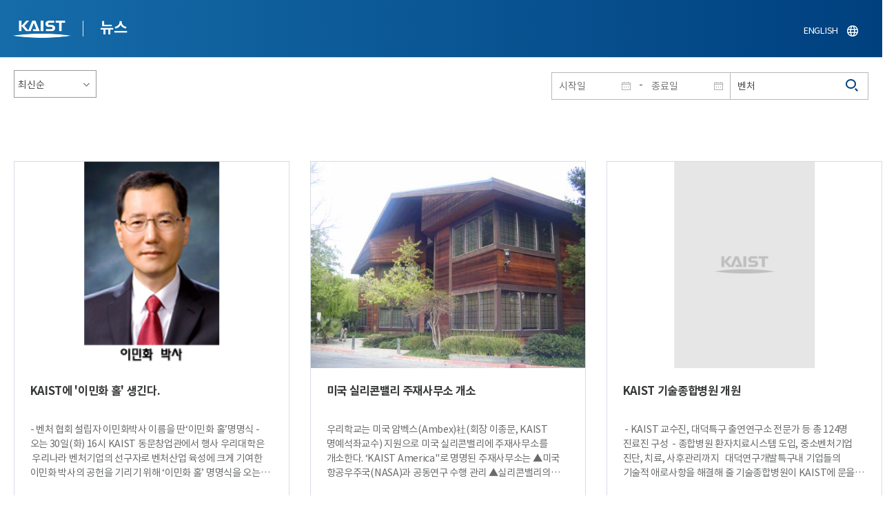

--- FILE ---
content_type: text/html; charset=UTF-8
request_url: https://news.kaist.ac.kr/news/html/news/?&skey=keyword&sval=%EB%B2%A4%EC%B2%98&list_s_date=&list_e_date=&&GotoPage=4
body_size: 52182
content:
<!DOCTYPE html>
<html lang="ko">
<head>
<meta charset="utf-8"/>
<meta name="format-detection" content="telephone=no"/>
<meta name="viewport" content="user-scalable=no,initial-scale=1.0,maximum-scale=1.0,minimum-scale=1.0,width=device-width">
<meta name="author" content=""><!-- 작성자//메인은 사이트네임,서브는 각 컨텐츠 담당자  -->
<meta name="keywords" content=""><!-- 키워드 //SEO검색 관련으로 인하여 삽입 // 각 컨텐츠 별로 추가 또는 컨텐츠타이틀 게시판view는 게시글 제목 -->
<meta name="description" content="사이트 설명을 간략히 기록 해주세요."><!--  상세설명 -->
<meta name="copyright" content="">
<meta property="og:type" content="website">
<meta property="og:title" content="NEWS">
<meta property="og:image" content="/common/img/logo.png">
<meta property="og:description" content="사이트 설명을 간략히 기록 해주세요.">
<title>NEWS</title>

<link rel="stylesheet" href="/pcms/common/css/common.css" />
<!-- <link rel="stylesheet" href="/news/css/common.css" />폰트리셋 -->

<link rel="stylesheet" href="/pcms/common/pluigs/bootstrap/bootstrap.min.css" />
<link rel="stylesheet" href="/pcms/common/font/font-awesome.css" />
<link rel="stylesheet" href="/pcms/common/css/acego.ui.min.css" />
<link rel="stylesheet" href="/common/js/jquery-ui-1.12.1/jquery-ui.min.css" type="text/css" media="all">
<link rel="stylesheet" href="/site/news/css/layout.css?v=202107141426" type="text/css" media="all">
<link rel="stylesheet" href="/site/news/css/skin.css" type="text/css" media="all">

<!-- <link rel="stylesheet" href="/news/css/layout.css" type="text/css" media="all"> -->
    <link rel="stylesheet" href="/pcms/common/css/program.css" />
    <link rel="stylesheet" href="/pcms/common/css/board.min.css" />
    <link rel="stylesheet" href="/pcms/common/css/ir-icon.css" />


<link rel="stylesheet" href="/site/common/css/prog.css" type="text/css" media="all">
<link rel="stylesheet" href="/site/news/css/prog.css" />
<!-- basic script -->
<script src="/pcms/common/pluigs/jQuery/jquery-3.3.1.min.js"></script>
<script src="/pcms/common/pluigs/jQuery/jquery-migrate-1.4.1.min.js" defer="defer"></script>
<script src="/pcms/common/pluigs/jQueryUI/jquery-ui.min.js" defer="defer"></script>
<script src="/pcms/common/js/acego.common.js" defer="defer"></script>
<script src="/pcms/common/js/scroll/common-scroll.js" defer="defer"></script>
<script src="/pcms/common/js/popzone/common-popup.js" defer="defer"></script>
<script src="/common/js/common.js" defer="defer"></script> <!-- common js -->

<script src="/site/news/js/layout.js" defer="defer"></script>

    <script src="/common/js/sns_sharer.js" defer="defer"></script><!-- sharer link -->
    <script src="/pcms/common/pluigs/print/jQuery.print.min.js" defer="defer"></script>
<!--[if lt IE 9]>
<script src="/pcms/common/pluigs/html5/html5shiv.min.js" defer="defer"></script>
<![endif]-->
<!-- Global site tag (gtag.js) - Google Analytics -->
<script async src="https://www.googletagmanager.com/gtag/js?id=UA-157425677-4"></script>
<script>
    window.dataLayer = window.dataLayer || [];
    function gtag(){dataLayer.push(arguments);}
    gtag('js', new Date());

    gtag('config', 'UA-157425677-4');
</script>

</head>


<body >
    <!-- 스킵네비케이션시작 -->
    <div id="skipnavi">
                <a href="#txt">본문 바로가기</a>
        <a href="#gnb">대메뉴 바로가기</a>
            </div>
    <!-- 스킵네비케이션끝 -->
	    <!-- <div id="newsletter_popup">
        <div class="newsletter-wrap">
            <div class="newsletter_box01">
                <div class="letter-txt">
                    <em>KAIST</em>
                    <strong>Newsletter Vol.6</strong>
                    <span>KAIST의 2020.03.22일자 소식을 메일로 받아보세요!</span>
                </div>
                <div class="letter-btn">
                    <a href="#n" class="lbtn letter-go">바로가기</a>
                    <a href="#n" class="lbtn letter-apply">구독신청</a>
                    <a href="#n" class="letter-close">닫기</a>
                </div>
            </div>
            <div class="newsletter_box02">
                <div class="letter-txt">
                    <strong>이메일 주소를 입력해주세요!</strong>
                </div>
                <div class="letter-btn">
                    <input type="text" title="이메일 주소를 입력해주세요" name="email" value="">
                    <a href="#n" class="lbtn letter-apply">구독신청</a>
                    <a href="#n" class="letter-close">닫기</a>
                </div>
            </div>
        </div>
    </div> -->

    <div id="wrap">
        <!-- header -->
        <div id="header">
            <div class="layout">
                <h1><a href="https://www.kaist.ac.kr/kr/">KAIST</a></h1>
                <strong><a href="/news/">뉴스</a></strong>
                <div class="util">
                    <button class="btn_util">유틸열기</button>
                </div>

                
                <div class="etc">
                    <ul>
                        <li>
                            <!--
                                <form name="searchFrm" id="searchFrm" action="/news/html/news/" method="post" >
                                <fieldset>
                                    <legend>홈페이지 통합검색</legend>
                                    <div class="search-select">
                                        <span>
                                            <select name="skey" title="검색 영역 선택">
                                                <option value="keyword">키워드</option>
                                                <option value="college">단과대학</option>
                                                <option value="department">학과</option>
                                                <option value="mayorlab">연구실</option>
                                            </select>
                                        </span>
                                    </div>
                                    <span class="or">or</span>
                                    <div class="search-text">
                                        <span><input type="text" name="sval" value="" title="검색어를 입력해주세요" placeholder="검색어를 입력해주세요" class="form-control"></span>
                                        <input type="submit" value="검색">
                                    </div>
                                </fieldset>
                                </form>
                            -->
                                                        <form name="searchForm" id="searchForm" action="/news/html/news/" method="post" >
                            <fieldset>
                                <legend>홈페이지 통합검색</legend>
                                <input type="hidden" name="order" value="" >
                                <div class="date_box">
                                    <div class="calendar">
                                        <div class="date date_s">
                                            <input type="text" class="datepicker" placeholder="시작일" name="list_s_date" value="" >
                                        </div>
                                        <div class="mid">-</div>
                                        <div class="date date_e">
                                            <input type="text" class="datepicker" placeholder="종료일" name="list_e_date"  value="">
                                        </div>
                                    </div>
                                    <div class="search">
                                        <input type="text" title="검색어를 입력해주세요" placeholder="검색어를 입력해주세요"  name="sval"  value="벤처">
                                        <button>검색</button>
                                    </div>
                                </div>

                                <div class="btn_box">
                                    <!--
                                <script type="text/javascript">
                                     function goSearct_order() {
                                        var f = document.searchForm;
                                        var typ = $('#orderType option:selected').val();
                                        f.order.value=typ;
                                        f.submit();
                                     }
                                </script>
                                    <span class="select-box design-select gray-select small-select">
                                        <select class="design-select" id="orderType" onchange="goSearct_order()" title="검색조건" select-design="true">
                                         <option value="1" >최신순</option>
                                         <option value="2" >조회순</option>
                                        </select>
                                    </span> -->
                                    <!--
                                    <a href="#n" class="new " onclick="orderSearch('1');">최신순</a>
                                    <a href="#n" class="view  " onclick="orderSearch('2');">조회순</a>
                                    -->
                                </div>
                            </fieldset>
                            </form>
                        </li>
                        <li class="language"><a href="/newsen/">ENGLISH</a></li>
                    </ul>
                </div>

                <!-- <button class="btn_sitemap"><span>사이트맵</span></button>
                <div id="sitemapbox" tabindex="0"></div> -->
                <button class="btn_mgnb"><span>메뉴 열기</span></button>
            </div>
        </div>
        <!-- //header -->





            <!-- container -->
        <div id="container">
            <div class="layout">

                <div id="contents">
                    <div id="txt">
                        

    
<!-- <link rel="stylesheet" href="/common/css/prog.css" type="text/css" media="all"> -->

		
<div>
<!-- content start -->

	<div class="prog_bord prog_bord_list">
		<div class="wrap">

			<div class="top_layout">
				<div class="tit_box">
					<h2>%eb%b2%a4%ec%b2%98&nbsp;</h2>
				</div>

				<form name="searchForm2" id="searchForm2" action="?" method="post" >
				<input type="hidden" id="order" name="order" value="" >
				<input type="hidden" id="list_s_date" name="list_s_date" value="" >
				<input type="hidden" id="list_e_date" name="list_e_date" value="" >
				<input type="hidden" id="sval" name="sval" value="%eb%b2%a4%ec%b2%98" >
				<!--
				<div class="date_box">
					<div class="calendar">
							<div class="date date_s">
								<input type="text" class="datepicker" placeholder="시작일" name="list_s_date">
							</div>
							<div class="mid">-</div>
							<div class="date date_e">
								<input type="text" class="datepicker" placeholder="종료일" name="list_e_date">
							</div>
					</div>
					<div class="search">
						<input type="text" title="검색어를 입력해주세요" placeholder="검색어를 입력해주세요"  name="sval">
						<button>검색</button>
					</div>
				</div>
				-->
				<div class="btn_box">
				    <span class="select-box design-select gray-select small-select">
				        <select class="design-select" id="orderType" onchange="goSearct_order()" title="검색조건" select-design="true">
                         <option value="1" >최신순</option>
                         <option value="2" >조회순</option>
                        </select>
                    </span>
				</div>
				</form>
				<script type="text/javascript">
                	 function goSearct_order() {
                		//var f = document.searchForm;
                		var typ = $('#orderType option:selected').val();
                	 	$("#order").val( typ ) ;
                	 	document.searchForm2.submit();
                	 }
                </script>

				    <!--
					<a href="#n" class="new " onclick="orderSearch('1');">최신순</a>
					<a href="#n" class="view  " onclick="orderSearch('2');">조회순</a>
					-->
			</div>

			<div class="board col_3">
				<ul>

							<li>
						<a href="?mode=V&amp;mng_no=2611&amp;skey=keyword&amp;sval=%eb%b2%a4%ec%b2%98&amp;list_s_date=&amp;list_e_date=&amp;GotoPage=4" class="lay">
							<span class="head">
								<span class="photos" style="background-image:url(/news/img/prog/list_img01.jpg)">
									<img src="/Upload/news/newsmst/d1da6d8fb4cfc17aff5a620406e507d7.jpg" alt="KAIST에 &#039;이민화 홀&#039; 생긴다. 이미지">
								</span>
							</span>
							<span class="midd">
								<strong class="tis">KAIST에 &#039;이민화 홀&#039; 생긴다.</strong>
								<span class="tes">
									- 벤처 협회 설립자 이민화박사 이름을 딴&lsquo;이민화 홀&rsquo;명명식 - 오는 30일(화) 16시 KAIST 동문창업관에서 행사
우리대학은 &nbsp;우리나라 벤처기업의 선구자로 벤처산업 육성에 크게 기여한 이민화 박사의 공헌을 기리기 위해 &lsquo;이민화 홀&rsquo; 명명식을 오는 30일(화) 오후 4시 KAIST 동문창업관에서 갖는다고 밝혔다.
李박사는 2001년에 KAIST 동문기업들과 함께 100억원의 기금을 조성하여 후배들이 벤처기업의 꿈을 키울 수 있는 터전인 &lsquo;동문창업관&rsquo;을 건립 기증했다. 이러한 뜻을 기리기 위하여 KAIST는 동문창업관의 영상강의실을 &lsquo;이민화 홀&rsquo;이라 명명하게 되었다.
李박사는 1985년 최초의 벤처기업 (주)메디슨 창업, 벤처기업협회 창립(1995), KOSDAQ 설립, 벤처기업특별법 제정 등 국내 벤처산업발전을 주도해 왔다. KAIST는 이러한 벤처산업 및 신기술 사업화의 노하우를 학생에게 전수하고자 李박사를 초빙교수로 임용할 예정이며 이날 임명장을 수여한다. 李 박사는 기술경영대학원과 과학영재교육연구원에서 차세대 영재기업인 양성을 위한 교육프로그램에 참여하여 기업가정신에 대해 강의한다.
서남표 KAIST 총장은 &ldquo;이민화 박사는 국내 벤처산업 확산에 큰 공헌을 하셨고, 기술사업화의 불모지였던 국내의 기술벤처의 필요성을 역설하고, 기술벤처의 확산 기반을 마련한 선구자다. 앞으로 대한민국의 미래를 이끌어 낼 기술 확산과 영재 기업인 배출을 위해 노력해 주었으면 좋겠다&ldquo;고 말했다.
이날 행사에는 홍석우 중소기업청장을 비롯하여 동문 벤처기업 대표 20여명, 정부출연(연) 관계자, 서남표 KAIST 총장을 비롯한 주요보직자, 교수 등 약 100여명이 참석한다.​
								</span>
								<div class="date_box">
									<span class="date">2009.06.29</span>
									<span class="total">조회수<!-- 조회 --> 17630</span>
									<!-- <span class="import">추천</span> -->
								</div>
							</span>
						</a>
					</li>
								<li>
						<a href="?mode=V&amp;mng_no=622&amp;skey=keyword&amp;sval=%eb%b2%a4%ec%b2%98&amp;list_s_date=&amp;list_e_date=&amp;GotoPage=4" class="lay">
							<span class="head">
								<span class="photos" style="background-image:url(/news/img/prog/list_img01.jpg)">
									<img src="/Upload/news/newsmst/143160fe428ac0056dabe74360887265.jpg" alt="미국 실리콘밸리 주재사무소 개소 이미지">
								</span>
							</span>
							<span class="midd">
								<strong class="tis">미국 실리콘밸리 주재사무소 개소</strong>
								<span class="tes">
									우리학교는 미국 암벡스(Ambex)社(회장 이종문, KAIST 명예석좌교수) 지원으로 미국 실리콘밸리에 주재사무소를 개소한다. 
&lsquo;KAIST America"로 명명된 주재사무소는 ▲미국 항공우주국(NASA)과 공동연구 수행 관리 ▲실리콘밸리의 글로벌기업 및 명문대학과 연구개발협력 ▲재미 KAIST 동문 네트워크 구축 ▲미국 내 기부금 모금 및 관리를 위한 발전기금(US Foundation) 업무 ▲실리콘밸리 소재 기업을 대상으로 KAIST 재학생 인턴십 과정 지원 업무 등을 수행한다.
장순흥 KAIST 교학부총장은 &ldquo;&lsquo;KAIST America&rsquo;는 그동안 진행되어 온 KAIST 세계화 전략의 일환이다. KAIST 기술력을 바탕으로 벤처 캐피탈 회사 설립과 학교 발전을 위한 수익 창출을 목표로 하고 있다&rdquo;고 말했다.
스탠포드대학, 구글, 야후, 인텔社와 차로 10분 거리에 위치할 KAIST 미국 주재사무소는 이종문 회장의 지원으로 암벡스社내 1층에 설치되며, 무상으로 사용하게 된다. 개소식은 서남표 총장과 KAIST 주요 보직자, 스탠포드대학과 버클리대학 교수, 실리콘밸리 주요기업 간부, KAIST 동문들이 참석한 가운데 올 상반기 중에 미국 현지에서 가질 예정이다.
​
								</span>
								<div class="date_box">
									<span class="date">2008.03.18</span>
									<span class="total">조회수<!-- 조회 --> 23447</span>
									<!-- <span class="import">추천</span> -->
								</div>
							</span>
						</a>
					</li>
								<li>
						<a href="?mode=V&amp;mng_no=481&amp;skey=keyword&amp;sval=%eb%b2%a4%ec%b2%98&amp;list_s_date=&amp;list_e_date=&amp;GotoPage=4" class="lay">
							<span class="head">
								<span class="photos" style="background-image:url(/news/img/prog/list_img01.jpg)">
									<img src="/pcms/common/images/common/no_img.jpg" alt="KAIST 기술종합병원 개원 이미지">
								</span>
							</span>
							<span class="midd">
								<strong class="tis">KAIST 기술종합병원 개원</strong>
								<span class="tes">
									
&nbsp;- KAIST 교수진, 대덕특구 출연연구소 전문가 등 총 124명 진료진 구성
&nbsp;- 종합병원 환자치료시스템 도입, 중소벤처기업 진단, 치료, 사후관리까지&nbsp;&nbsp;
대덕연구개발특구내 기업들의 기술적 애로사항을 해결해 줄 기술종합병원이 KAIST에 문을 열었다.&nbsp;
KAIST(총장 서남표)와 대덕연구개발특구지원본부(이사장 박인철)는 지난 28일(월) 오후 5시 KAIST 신기술창업관에서 ‘대덕특구지정 KAIST 기술종합병원’ 개원식을 가졌다.&nbsp;
KAIST 기술종합병원은 KAIST 교수진과 연구원, 대덕특구 출연연구소 전문가 등 총 124명을 ‘진료진’으로 구성했다. 이 진료진은 정보통신, 생명기술, 나노기술, 환경공학, 경영, 디자인 분야 등 각 해당 분야에서 종합적인 진단과 치료를 전담한다.&nbsp;
기술종합병원은 환자가 병원에서 의사에게 치료받듯이 중소벤처기업이 상담 신청을 하면 상담분야 기술진이 나서서 기업을 점검하고 기술개발 및 연구 애로 등에 도움을 주는 방식으로 운영된다.&nbsp;
이 병원은 기업이 필요로 하는 기술을 이전하고 장기적인 과제는 공동/위탁연구를 통해 해결할 계획이다. 또한 대덕특구에서 진행 중인 창업 경영컨설팅 사업과 연계하여 기업들의 경영 및 법률, 회계에 대한 치료도 병행키로 했다. 상담 위주로 이뤄지는 기존의 컨설팅보다 기업의 어려움에 대한 원인을 분석, 근본적인 해결책을 찾고 사후 관리까지 맡는다는 점이 이 병원의 특징이다.&nbsp;
KAIST 관계자는 “여러 가지 여건상 개별 기업들이 어려움을 해결하고자 각 분야 전문가를 찾아 처방을 의뢰하기가 쉽지 않은 점을 감안, 이번 사업을 진행하게 됐다”며 “이 병원을 통해 첨단기술을 기반으로 하는 대덕특구내 기업들이 큰 도움을 받을 것으로 기대한다”고 말했다.&nbsp;
대덕특구본부 관계자는 “치료단계를 예비/일반/전문단계로 나눠 기업들이 실질적 지원을 받을 수 있도록 하겠다”며 “인터넷 웹 콜센터 등과 연동하여 기업들에 대한 상시 전방위 지원을 강화한다”고 말했다.​
								</span>
								<div class="date_box">
									<span class="date">2006.08.30</span>
									<span class="total">조회수<!-- 조회 --> 17497</span>
									<!-- <span class="import">추천</span> -->
								</div>
							</span>
						</a>
					</li>
								<li>
						<a href="?mode=V&amp;mng_no=457&amp;skey=keyword&amp;sval=%eb%b2%a4%ec%b2%98&amp;list_s_date=&amp;list_e_date=&amp;GotoPage=4" class="lay">
							<span class="head">
								<span class="photos" style="background-image:url(/news/img/prog/list_img01.jpg)">
									<img src="/pcms/common/images/common/no_img.jpg" alt="예비스타벤처 창업경진대회 개최 이미지">
								</span>
							</span>
							<span class="midd">
								<strong class="tis">예비스타벤처 창업경진대회 개최</strong>
								<span class="tes">
									
KAIST-한밭대 공동 주최 Pre-Star-Venture 창업경진대회 개최
HAVE팀(한밭대 창업동아리), ENTUS팀(대학연합팀) 대상 수상
KAIST(총장 로버트 러플린)와 한밭대학교(총장 설동호)가 공동으로 프리스타벤처(Pre-Star-Venture) 창업경진대회를 개최하고, 19일(금) 오후 5시 KAIST 본관 회의실에서 시상식을 가졌다. 
대학생의 창의적 우수 아이템 발굴, 육성을 위한 이 대회에서 한밭대 창업동아리 HAVE팀과 대학연합 ENTUS팀이 대상을, 대학연합 도치팀과 KAIST Peach Star팀이 우수상을 수상했다. 시상식은 19일(금) 오후 5시 KAIST 본관 회의실에서 로버트 러플린 KAIST 총장과 설동호 한밭대학교 총장 등 내외 귀빈이 참석한 가운데 있었다.
이번 대회는 우수한 아이템을 가지고도 창업 지식 부족으로 인해 창업에 어려움을 겪는 대학생을 지원하기 위해 추진됐다. KAIST 산학협력단은 대회참가자를 위해 "KAIST 창업 스쿨(Spring Camp)"을 열어 창업 교육을 실시했다. 교육 내용은 창업마인드, 사업계획서 작성, 마케팅 전략, 벤처 자금, 경영전략 등 창업 필수 사항이다. 전국 21개 대학에서 총 131명이 참가, 116명이 수료했다.
창업경진대회는 "KAIST 창업 스쿨" 교육 이수자 대상으로 전국 19개 대학 24개 팀이 참가했으며, 2차에 걸친 심사를 통해 대상 2개팀과 우수상 2개팀을 선정했다. 대상 2팀에게는 영국 캠브리지대학 기업가 여름 학교(Entrepreneurship Summer School) 참가(2주), 미국 아이-파크 실리콘 밸리(i-Park Silicon Valley) 교육 참가 및 실리콘 밸리 연수(8일), 우수상 2팀에게는 아시아 선진벤처연수 기회가 각각 주어진다.
한순흥 KAIST 산학협력단장은 “이번 창업경진대회가 대학생들의 벤처 창업 분위기 조성에 일조하고, 국제적 경쟁력을 갖춘 우수 기업 자원 양성의 장으로 거듭날 수 있도록 노력해 나갈 것”이라고 밝혔다.​
								</span>
								<div class="date_box">
									<span class="date">2006.05.19</span>
									<span class="total">조회수<!-- 조회 --> 17781</span>
									<!-- <span class="import">추천</span> -->
								</div>
							</span>
						</a>
					</li>
								<li>
						<a href="?mode=V&amp;mng_no=378&amp;skey=keyword&amp;sval=%eb%b2%a4%ec%b2%98&amp;list_s_date=&amp;list_e_date=&amp;GotoPage=4" class="lay">
							<span class="head">
								<span class="photos" style="background-image:url(/news/img/prog/list_img01.jpg)">
									<img src="/pcms/common/images/common/no_img.jpg" alt="신약개발 원천기술 사이언스지에 발표 이미지">
								</span>
							</span>
							<span class="midd">
								<strong class="tis">신약개발 원천기술 사이언스지에 발표</strong>
								<span class="tes">
									자석 이용 신약 개발, 마술같은 기술 "MAGIC" 명명
살아있는 세포내에서 다양한 물질결합 실시간 측정 
생명과학과 김태국(金泰國, 41) 교수팀이 (주)씨지케이(CGK, 대표이사 정연철)와 공동으로 개발한 새로운 신약개발 원천기술이 7월1일(금)자 사이언스 誌에 발표됐다.
&ldquo;살아 있는 세포에서 분자 간 상호작용을 검출하는 자성 나노프로브 기술(A magnetic nanoprobe technology for detecting molecular interactions in live cells)&ldquo;이라는 제목으로 발표된 이 연구결과는 마술과 같은 기술이라 하여 "MAGIC"으로 명명됐다. 
&nbsp;물질의 한쪽 끝에 자성체를 붙여 세포에 넣어준 뒤 자석을 대면 결합된 다른 물질이 같이 끌려나온다는 평범한 원리를 세포내에 적용한 이 기술은 살아있는 세포 내에서 다양한 물질의 결합을 실시간으로 측정 가능해 곧바로 신약개발에 응용될 수 있다. 이미 병원에서도 면역억제제로 사용하고 있는 약물에 같은 실험을 수행하여 사람 세포 내에서 이 약물에 결합한다고 알려진 단백질이 매우 선택적으로 자석에 딸려오는 현상을 실시간으로 확인했다. 
金 교수는 "MAGIC 기술은 기존에 생체 내에서의 역할이 명확히 밝혀지지 않은 다양한 약물의 표적 분자를 쉽게 찾을 수 있을 뿐만 아니라, 사람 세포내에서 계속 조절 변화되는 바이오프로그램을 실시간으로 모니터하고 유익하게 재프로그래밍도 할 수 있는 혁신적인 기술"이라며, "특히 신약개발이라는 망망대해에서 더 이상 그물을 치고 기다릴 필요가 없는 셈"이라며 이 기술의 의미를 함축적으로 설명했다.
함께 연구에 참여한 CGK 정연철 대표는 "MAGIC 기술은 그간 발표된 어떤 기술보다 신약개발을 혁신적으로 앞당길 수 있는 상업화에 가장 근접한 기술"이며, "이미 항암제를 포함한 두 종의 신약 후보물질을 찾은 상태이다. 내년까지는 동물 실험을 마칠 것"이라는 계획을 발표했다. 또한 "이미 미국의 회사로부터 이 기술의 사업화를 위한 조인트벤처 설립을 제안 받았으며, 내부적으로 검토중"이라고 밝혔다.
金 교수는 "최근 황우석 교수의 줄기세포 치료법와 더불어 신약 치료법의 원천기술을 국내에 확보하여 확고한 바이오기술의 토대를 확립했다는 것이 무엇보다 의미 있다" 며, "MAGIC 원천기술을 비롯해서 앞으로도 기초연구와 바이오산업을 보다 효과적으로 접목, 국내 산업의 성장동력을 마련하기 위해 열심히 노력 하겠다"는 각오를 밝혔다.​
								</span>
								<div class="date_box">
									<span class="date">2005.07.01</span>
									<span class="total">조회수<!-- 조회 --> 24567</span>
									<!-- <span class="import">추천</span> -->
								</div>
							</span>
						</a>
					</li>
								<li>
						<a href="?mode=V&amp;mng_no=339&amp;skey=keyword&amp;sval=%eb%b2%a4%ec%b2%98&amp;list_s_date=&amp;list_e_date=&amp;GotoPage=4" class="lay">
							<span class="head">
								<span class="photos" style="background-image:url(/news/img/prog/list_img01.jpg)">
									<img src="/pcms/common/images/common/no_img.jpg" alt="전기화학식 이산화탄소 센서 개발 이미지">
								</span>
							</span>
							<span class="midd">
								<strong class="tis">전기화학식 이산화탄소 센서 개발</strong>
								<span class="tes">
									신소재공학과 박종욱(朴鍾郁, 49) 교수팀은 일본이나 독일제품보다 월등히 우수한 특성을 지닌 전기화학식 이산화탄소 센서 개발에 성공했다.&nbsp;&nbsp;
2001년부터 농림부 기술개발과제의 일환으로 시작된 센서 연구는 자체 개발한 전극 보조물질을 채용한 새로운 구조로, 수 ppm에서 수십% 범위의 이산화탄소 농도를 정확히 측정할 수 있다. 초기 동작시간도 10분 이내로 빠르고 보정 없이 2년 이상 사용할 수 있어, 일본(Figaro사)과 독일(Zirox사) 제품의 초기 동작시간이 각각 7일과 30분인데 비하면 월등히 우수하다.&nbsp;&nbsp;
공기 중 이산화탄소 양을 측정하는 방법은 광학적 방법과 전기화학적 방법이 있다. 
현재 가장 많이 사용 중인 광학적 방법은 이산화탄소가 특정 파장(4.26 um)의 적외선(NDIR) 만을 흡수하는 성질을 이용, 적외선의 흡수정도를 측정함으로서 이산화탄소의 양을 계산한다. 
정교한 광학계를 사용해야 하기 때문에 가격이 비싸고 열악한 환경에서는 광학계가 쉽게 더러워져 사용이 어렵다는 단점이 있다. 
산화물 전해질을 사용하는 전기화학식 센서는 값이 싸고 더러운 환경에서도 안정적으로 작동하지만, 광학식에 비해 초기 동작시간이 길고 자주 보정해 주어야 하는 단점 때문에 사용이 제한적이었다. 
이번에 개발된 朴 교수팀의 전기화학식 센서는 이러한 단점들을 극복하여 이산화탄소 센서 기술의 새로운 표준을 제시, 제품의 흐름을 바꿀 수 있는 혁신적 연구 성과로 평가할 수 있다.&nbsp;
한편, 이산화탄소는 물 햇빛과 함께 식물 발육을 좌우하는 3대 요소 중 하나. 선진국에서는 이산화탄소 양을 조절하여 농식물의 생산성을 높이고 보관기간을 늘리는 기술이 다양하게 개발되고 있다. 특히 심야의 악조건에서도 신뢰성 있게 작동되는 저렴한 이산화탄소 측정기의 필요성이 점점 증대되고 있다. 우리나라에서는 최근 "빌딩 증후군(sick building syndrome)" 방지를 위해 건물 내 이산화탄소 양을 1000ppm 이하로 낮추도록 관련 법령을 개정했다. 도심의 빌딩에서도 이산화탄소 양을 정확히 측정하여 과도한 환기를 줄이고 에너지 효율을 높이는 기술이 절실해지게 된 것이다.&nbsp;
박종욱 교수는 화학 센서 분야의 세계적인 권위자로, 2000년에는 산화물 반도체식 센서를 이용한 음주 측정기를 개발, 실험실 벤처회사 (주)CAOS를 설립했고, 음주측정기는 현재 세계 최대의 시장점유율을 갖는 명품이 됐다. 또한 작년에는 2편의 해외 저명 학술지(J. Materials Science)에 화학센서 특별기획을 편집하기도 했다.​
								</span>
								<div class="date_box">
									<span class="date">2004.09.22</span>
									<span class="total">조회수<!-- 조회 --> 33226</span>
									<!-- <span class="import">추천</span> -->
								</div>
							</span>
						</a>
					</li>
								<li>
						<a href="?mode=V&amp;mng_no=330&amp;skey=keyword&amp;sval=%eb%b2%a4%ec%b2%98&amp;list_s_date=&amp;list_e_date=&amp;GotoPage=4" class="lay">
							<span class="head">
								<span class="photos" style="background-image:url(/news/img/prog/list_img01.jpg)">
									<img src="/pcms/common/images/common/no_img.jpg" alt="KAIST-칭화 한중 하이테크엑스포 2004 개최 이미지">
								</span>
							</span>
							<span class="midd">
								<strong class="tis">KAIST-칭화 한중 하이테크엑스포 2004 개최</strong>
								<span class="tes">
									KAIST(총장직무대행 : 劉進)는 중국 칭화대학(교장 : 꾸빙린)과 공동으로 오는 12일(월)부터 14일(수)까지 중국 북경국제회의센터에서 “KAIST-칭화 한중 하이테크 엑스포&nbsp;2004(High-Tech EXPO 2004)”를 개최한다고 밝혔다.
&nbsp;“최고와 최고의 만남”이라는 슬로건 아래 열리는 이번 행사는 한중 우수벤처기업간의 교류증진을 통한 국가경제발전 도모와 KAIST-칭화대학의 학술 및 기술교류를 통한 세계첨단기술의 산학협력 증진을 목표로 하고 있다.
작년에 이어 두 번째로 개최되는 이번 행사에는 다림시스템 등 국내 벤처기업 55개와 KAIST의 가상현실연구센터 등 연구센터 4개, 기계공학과, 전기전자공학과, 전산학과 등이 참가하며 중국에서는 칭화대학의 학과, 연구센터, 관련기업 30개 등이 참가할 예정이다. 
이번 행사는 일반 전시행사와는 달리 칭화대학 관련 기업집단과 약 500여명의 사전 조사/초청된 관련 전문가, 바이어, 업계 등이 참가함으로써 기술교류와 마케팅에 관한 실질적인 논의가 이뤄질 예정이며, 한국기업들의 중국시장 진출에도 큰 도움을 줄 것으로 기대된다.
또한 행사기간 중에는 기업전시외에 학술발전 및 교류증진을 위한 △KAIST-칭화대학 학과, 연구센터 공동설명회 △KAIST 기술이전교류센터의 국제기술이전설명회 △한국 과학고등학교 교장단이 참가하는 중국 과학영재 교육정책 현황발표 및 토론회 △한-중 친환경 녹색산업기술설명회 등의 다양한 프로그램이 준비되어 있다.
이 행사는 KAIST-칭화대학간에 국제공동연구 및 교류증진을 위한 양해각서 체결이후 협의사항을 구체적으로 실천/발전시키고자 개최되는 행사이다. 지난 해 8월, 처음으로 중국 북경에서 국내 50개의 벤처기업과 33개의 중국기업이 참가한 가운데 양국 대학이 공동으로 대규모 국제행사를 개최한 바 있다. 
한편, KAIST와 칭화대학은 지난 2002년 9월 공동연구, 기술 및 학술교류, 대학생 인턴십 프로그램 운영 등에 관한 협정을 체결했으며, 2003년 2월에는 KAIST-칭화대학-삼성간 공동워크샵을 개최한 바 있다. KAIST 산업디자인학과에서는 칭화대학과 공동강의가 진행되고 있으며, 학생 인턴십 프로그램 운영 등 학문과 기술교류 증진을 위한 다양한 협력프로그램을 운영중에 있다. 
&lt;참고자료&gt;
중국 칭화(淸華)대학은 1911년에 개교, 93년의 역사를 거치면서 저명한 정치가, 과학자, 문학가 등을 비롯, 국가 고급관료들을 배출했다. 현재 중국의 정치실세 중 후진타오 (胡錦濤)국가주석, 주롱지(朱鎔基)국무원총리, 우빵궈(吳邦國)전국인민대표대회 상무위원장 등 다수의 인물이 이 대학을 졸업했다. 중국의 과학기술원으로 불리울 정도로 중국 최고의 공과대학을 가지고 있으며, 대학 산하에 46개의 연구소와 167개 각종 실험실을 보유하고 있다. 또한 90여개의 출자기업, 칭화동방 등 칭화대학 기업집단, 칭화 사이언스파크 등을 보유하고 있어 기술집약형 벤처기업의 모체가 되고 있다.
* 내용문의 : KAIST 신기술창업지원단(T. 042-869-4733)​
								</span>
								<div class="date_box">
									<span class="date">2004.07.06</span>
									<span class="total">조회수<!-- 조회 --> 26591</span>
									<!-- <span class="import">추천</span> -->
								</div>
							</span>
						</a>
					</li>
								<li>
						<a href="?mode=V&amp;mng_no=2527&amp;skey=keyword&amp;sval=%eb%b2%a4%ec%b2%98&amp;list_s_date=&amp;list_e_date=&amp;GotoPage=4" class="lay">
							<span class="head">
								<span class="photos" style="background-image:url(/news/img/prog/list_img01.jpg)">
									<img src="/pcms/common/images/common/no_img.jpg" alt="KAIST 나노종합Fab센터 건설 본격 착수 이미지">
								</span>
							</span>
							<span class="midd">
								<strong class="tis">KAIST 나노종합Fab센터 건설 본격 착수</strong>
								<span class="tes">
									- 나노기술 선진국 진입을 위한 핵심인프라 구축 - 
KAIST(총장 : 洪昌善)는 나노기술선진국 진입을 위한 핵심 인프라인「나노종합Fab센터」의 신축 건물기공식을 오는 1월 9일(금) 오후 3시, KAIST內 나노팹 신축부지에서 개최하였다. 동 행사에는 吳明 과기부장관, 염홍철 대전시장, 심대평 충남지사, 이원종 충북지사, 지역국회의원 외 국내 나노기술 관련 주요 전문가 등 관계자 120여명이 참석하였다. 
「나노종합Fab센터 구축사업」은 ‘나노기술종합발전계획(’01. 7월)’에 의거 2002년 8월 ‘나노종합Fab구축사업단’이 발족되어 조직 및 운영체제 구축, 건물/Clean Room 설계, 1차구매장비(총 92대 511억원) 발주완료 등의 사업을 추진하여 지난해 11월 시공업체를 선정하여 본격 건설공사를 착수하게 된 것이다. 정부는 동사업의 성공적 추진을 위하여 2010년까지 총 2,900억원(정부 1,180, 민간 1,720)을 투자하여 3단계에 걸쳐 나노소자제작 및 시험, 분석, 측정, 가공에 필요한 나노관련 고가의 연구장비를 일괄 확보하여 산?학?연 연구주체가 공동으로 활용하는 종합연구지원 시설을 구축하여 국내?외 나노기술개발의 중심역할을 할 수 있도록 할 계획이다. 
나노종합Fab센터의 건설규모는 Fab동(2층), 사무동(5층) 등 총 5,153평 규모로서 금년말까지 건설공사를 대부분 마무리하여 2005년 1월부터는 시설 및 장비에 대한 시범서비스를 개시할 계획이다. 
참고로, 미래 신산업 창출을 위한 핵심기술로 부각되고 있는 나노기술은 향후 10년 내에 전기전자, 정보, 의약, 화학, 환경 등 기존의 모든 산업을 획기적으로 변화시킬 것으로 예측되고 있어 미국, 일본, EU 등 대부분의 선진국들은 나노기술 분야에 막대한 예산을 투입하여 연구인프라 구축 및 고급인력 양성에 총력을 기울이고 있는 현실이다. 
「나노종합Fab센터」구축이 완료되어 본격적인 연구개발 지원 서비스를 개시하게 되면 아래와 같은 효과가 있을 것으로 기대된다. 
첫째, 국내 나노기술의 거점역할이 가능하게 되고 산?학?연 연구개발주체에 나노기술의 종합적인 연구개발 지원이 가능하게 될 것이다.둘째, 아이디어 발현에서 산업화까지의 One-Stop 서비스 제공을 통해 기술개발기간을 대폭 단축할 수 있고 연구시설 및 장비의 공동활용을 촉진하여 투자의 효율성 제고하고, 세째, KAIST 교육인프라와 나노종합Fab시설을 접목을 통해 교육과 Hands on Experience를 통한 고급 인재를 양성하고 네째, 소규모 투자로 나노기술의 제품화를 유도하여 기술집약형 벤처기업의 육성 및 창업 활성화 유도하는 한편, 나노Fab센터를 중심으로 대전?충남지역에 ‘나노벤처단지’ 조성에 기여함으로써 지역특화 발전이 기대되고 있다. 
앞으로 정부는 「나노종합Fab센터 구축사업」이 성공적으로 추진될 수 있도록 당초계획에 의거 단계적 장비발주, 민간자금 확보, 운영의 독립성 확보 등 차질없이 사업을 추진하여 정부지원이 중단되는 2011년 이후에 독립운영이 가능할 수 있도록 할 계획이다. 
나노종합팹 센타 조감도​
								</span>
								<div class="date_box">
									<span class="date">2004.01.15</span>
									<span class="total">조회수<!-- 조회 --> 32814</span>
									<!-- <span class="import">추천</span> -->
								</div>
							</span>
						</a>
					</li>
			
				</ul>
			</div>

			<div class="bottom_layout"></div>

					<!-- paging :s -->
			<form method='post' name='page_frm' id='page_frm' action=''>
<input type='hidden' name='skey' value='keyword'/>
<input type='hidden' name='sval' value='벤처'/>
<input type='hidden' name='list_s_date' value=''/>
<input type='hidden' name='list_e_date' value=''/>
<input type='hidden' name='GotoPage' id='GotoPage' value='4'/>
</form>
<script type='text/javascript'>
    function go_page(no) {
        document.getElementById('GotoPage').value = no;
        document.getElementById('page_frm').submit();
    }
</script>
<div class='text-center'>
			<ul class='pagination pg-blue'><li class='page-item'><a href='javascript:void(0);' onclick='go_page(1);'  class='page-link' aria-label='first'><span aria-hidden='true'>&lt;&lt;</span><span class='sr-only'>첫번째페이지</span></a></li><li class='page-item'><a class='page-link' aria-label='Previous' href='javascript:void(0);' onclick='go_page(3);'><span aria-hidden='true'>&lt;</span><span class='sr-only'>이전 페이지</span></a></li><li class='page-item'><a class='page-link' href='javascript:void(0);' onclick='go_page(1);'>1</a></li><li class='page-item'><a class='page-link' href='javascript:void(0);' onclick='go_page(2);'>2</a></li><li class='page-item'><a class='page-link' href='javascript:void(0);' onclick='go_page(3);'>3</a></li><li class='page-item active'><a href='javascript:void(0);' class='page-link'>4</a></li><li class='page-item'><a class='page-link' href='javascript:void(0);' onclick='go_page(4);' aria-label='Next'><span aria-hidden='true'>&gt;</span><span class='sr-only'>다음 페이지</span></a></li><li class='page-item'><a class='page-link' href='javascript:void(0);' onclick='go_page(4);' aria-label='last' ><span aria-hidden='true'>&gt;&gt;</span><span class='sr-only'>마지막 페이지 4</span></a></li></ul></div>			<!-- paging :e -->
				</div>
	</div>






<!-- content end -->
</div>

<script type="text/javascript">
function orderSearch(typ)
{
	document.searchForm.order.value = typ;
	document.searchForm.submit();
}
</script>
	
	
	<!-- <div id="charge">
        					<div class="inner">
        						<span><b>콘텐츠담당</b> : </span>
        					</div>
        				</div> -->
	</div>
	</div>
	</div>
	</div>
	<!-- //container -->
		<!-- content  -->


	<!-- footer -->
	<div id="footer">
	    <div class="layout">
	        <!-- <div class="content_controll">
                                        <a href="#" class="btn_campussite btn_site"><span>교내 주요사이트</span><span class="btnmore"></span></a>
                                        <div class="campussite sitebox">
                                          <ul>
                                            <li><a href="http://kds.kaist.ac.kr" target="_blank" title="새창">생활관</a></li>
                                            <li><a href="http://gifted.kaist.ac.kr" target="_blank" title="새창">과학영재교육연구원</a></li>
                                            <li><a href="https://academy.kaist.ac.kr" target="_blank" title="새창">교육원</a></li>
                                            <li><a href="https://nojo.kaist.ac.kr/" target="_blank" title="새창">노동조합</a></li>
                                            <li><a href="http://leadership.kaist.ac.kr" target="_blank" title="새창">글로벌리더십센터</a></li>
                                            <li><a href="http://www.nnfc.re.kr" target="_blank" title="새창">나노종합기술원</a></li>
                                            <li><a href="http://visionhall.kaist.ac.kr" target="_blank" title="새창">비전관</a></li>
                                            <li><a href="http://csrc.kaist.ac.kr" target="_blank" title="새창">사이버보안연구센터</a></li>
                                            <li><a href="http://ouic.kaist.ac.kr" target="_blank" title="새창">산학협력단</a></li>
                                            <li><a href="http://kis.kaist.ac.kr/" target="_blank" title="새창">연구원</a></li>
                                            <li><a href="http://ita.kaist.ac.kr" target="_blank" title="새창">IT아카데미</a></li>
                                            <li><a href="https://kara.kaist.ac.kr/" target="_blank" title="새창">중앙분석센터</a></li>
                                            <li><a href="http://tbic.kaist.ac.kr" target="_blank" title="새창">창업보육센터</a></li>
                                            <li><a href="http://startup.kaist.ac.kr" target="_blank" title="새창">창업원</a></li>
                                            <li><a href="http://www.ilovekaist.net" target="_blank" title="새창">총동문회</a></li>
                                            <li><a href="http://www.kaistpress.com" target="_blank" title="새창">출판부</a></li>
                                            <li><a href="http://career.kaist.ac.kr" target="_blank" title="새창">채용정보</a></li>
                                            <li><a href="https://clinic.kaist.ac.kr/" target="_blank" title="새창">클리닉</a></li>
                                            <li><a href="http://urs.kaist.ac.kr" target="_blank" title="새창">통합예약</a></li>
                                            <li><a href="http://portal.kaist.ac.kr" target="_blank" title="새창">포탈</a></li>
                                            <li><a href="https://audit.kaist.ac.kr/" target="_blank" title="새창">감사실</a></li>
                                            <li><a href="http://kor.kias.re.kr/" target="_blank" title="새창">고등과학원</a></li>
                                            <li><a href="http://celt.kaist.ac.kr" target="_blank" title="새창">교수학습혁신센터</a></li>
                                            <li><a href="http://profasso.kaist.ac.kr" target="_blank" title="새창">교수협의회</a></li>
                                            <li><a href="http://io.kaist.ac.kr/index.do" target="_blank" title="새창">국제협력처</a></li>
                                            <li><a href="http://archives.kaist.ac.kr" target="_blank" title="새창">기록포털</a></li>
                                            <li><a href="http://library.kaist.ac.kr" target="_blank" title="새창">도서관</a></li>
                                            <li><a href="http://giving.kaist.ac.kr" target="_blank" title="새창">발전재단</a></li>
                                            <li><a href="https://kcc.kaist.ac.kr/" target="_blank" title="새창">상담센터</a></li>
                                            <li><a href="http://lang.kaist.ac.kr" target="_blank" title="새창">어학센터</a></li>
                                            <li><a href="http://yebigun.kaist.ac.kr" target="_blank" title="새창">예비군대대</a></li>
                                            <li><a href="http://satrec.kaist.ac.kr" target="_blank" title="새창">인공위성연구소</a></li>
                                            <li><a href="https://humanrights.kaist.ac.kr/" target="_blank" title="새창">인권윤리센터</a></li>
                                            <li><a href="http://ict.kaist.ac.kr" target="_blank" title="새창">IT서비스</a></li>
                                            <li><a href="http://info.kaist.ac.kr" target="_blank" title="새창">학술문화원</a></li>
                                            <li><a href="https://www.ksa.hs.kr" target="_blank" title="새창">한국과학영재학교</a></li>
                                          </ul>
                                        </div>
                                        <a href="#" class="btn_prev"><span>이전페이지</span></a>
                                        <a href="#" class="btn_top"><span>위로</span></a>
                                </div> -->
	        <div class="sns">
	            <ul>
	                <li class="hub"><a href="https://social.kaist.ac.kr/" target="_blank" title="새창열림">SNS허브</a></li>
	                <!-- <li class="tw"><a href="https://twitter.com/kaistpr" target="_blank" title="새창열림">트위터</a></li> -->
	                <li class="fa"><a href="https://www.facebook.com/KAIST.official" target="_blank" title="새창열림">페이스북</a></li>
	                <li class="in"><a href="https://www.instagram.com/official_kaist/" target="_blank" title="새창열림">인스타그램</a></li>
	                <li class="yo"><a href="https://www.youtube.com/c/KAISTofficial" target="_blank" title="새창열림">유튜브</a></li>
	            </ul>
	        </div>
	        <!-- <div class="menu">
                                        <ul class="depth2_ul">
                                                <li><a href="https://www.kaist.ac.kr/kr/html/footer/0801.html" title="새창으로 링크 열림" target="_blank">알림사항</a></li>
                                                <li><a href="https://www.kaist.ac.kr/kr/html/footer/0802.html" title="새창으로 링크 열림" target="_blank">학사공지</a></li>
                                                <li><a href="https://www.kaist.ac.kr/kr/html/footer/0814.html" title="새창으로 링크 열림" target="_blank">채용/초빙</a></li>
                                                <li><a href="https://www.kaist.ac.kr/kr/html/footer/0815.html" title="새창으로 링크 열림" target="_blank">입찰/구매</a></li>
                                                <li><a href="https://www.kaist.ac.kr/kr/html/campus/0515.html" title="새창으로 링크 열림" target="_blank">행사안내</a></li>
                                                <li><a href="http://audit.kaist.ac.kr/petition/upload.do" target="_blank" title="새창으로 링크 열림">감사실신문고</a></li>
                                                <li><a href="http://audit.kaist.ac.kr/solicit/upload.do" target="_blank" title="새창으로 링크 열림">청탁금지법</a></li>
                                                <li><a href="https://www.kaist.ac.kr/kr/html/footer/0806.html" title="새창으로 링크 열림" target="_blank">경영공시</a></li>
                                                <li><a href="https://www.kaist.ac.kr/kr/html/footer/0807.html" title="새창으로 링크 열림" target="_blank">정보공개</a></li>
                                                <li><a href="http://www.acrc.go.kr/acrc/index.do" target="_blank" title="새창으로 링크 열림">국민권익위</a></li>
                                                <li><a href="https://www.kaist.ac.kr/kr/html/footer/0809.html" title="새창으로 링크 열림" target="_blank">행정서비스현장</a></li>
                                                <li><a href="https://www.kaist.ac.kr/kr/html/footer/0811.html" title="새창으로 링크 열림" target="_blank">교수초빙.임용</a></li>
                                                <li><a href="https://www.kaist.ac.kr/kr/html/footer/0812.html" title="새창으로 링크 열림" target="_blank">개인정보처리방침</a></li>

                                        </ul>
                                </div> -->
	        <address>
	            34141 대전광역시 유성구 대학로 291 한국과학기술원(KAIST)
	            <span>T.042-350-2114</span>
	            <span>F.042-350-2210(2220)</span>
	        </address>
	        <p class="copy">
	            Copyright (C) 2020, Korea Advanced Institute of Science and Technology, All Rights Reserved.
	        </p>
			<!-- <a href="/news/html/sub01/0103.html" class="btn type_2 link small mt_10"><span>구독해지 신청</span></a> -->
	    </div>
	</div>
	<!-- //footer -->
	</div>

	</body>

	</html>
<script>
	console.log('64');	
	</script>

